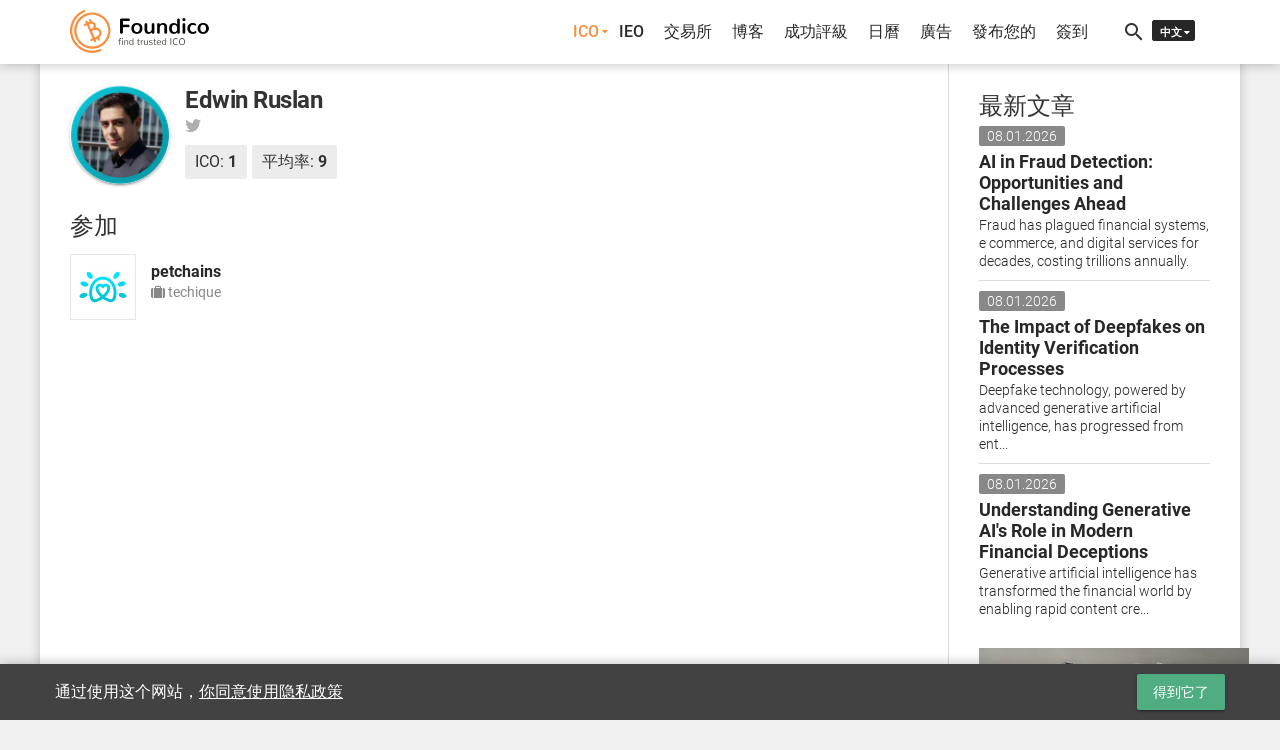

--- FILE ---
content_type: text/html; charset=UTF-8
request_url: https://foundico.com/zh/person/edwin-ruslan.html
body_size: 8970
content:
<!doctype html>
<html lang="zh-cn">
	<head>		<title>Edwin Ruslan 輪廓 - Foundico</title><meta http-equiv="Content-Type" content="text/html; charset=UTF-8" />
<meta name="robots" content="noindex, follow" />
<meta name="description" content="Edwin Ruslan. 平均率，現金收集，参加 - Foundico" />
<script type="text/javascript" data-skip-moving="true">(function(w, d, n) {var cl = "bx-core";var ht = d.documentElement;var htc = ht ? ht.className : undefined;if (htc === undefined || htc.indexOf(cl) !== -1){return;}var ua = n.userAgent;if (/(iPad;)|(iPhone;)/i.test(ua)){cl += " bx-ios";}else if (/Android/i.test(ua)){cl += " bx-android";}cl += (/(ipad|iphone|android|mobile|touch)/i.test(ua) ? " bx-touch" : " bx-no-touch");cl += w.devicePixelRatio && w.devicePixelRatio >= 2? " bx-retina": " bx-no-retina";var ieVersion = -1;if (/AppleWebKit/.test(ua)){cl += " bx-chrome";}else if ((ieVersion = getIeVersion()) > 0){cl += " bx-ie bx-ie" + ieVersion;if (ieVersion > 7 && ieVersion < 10 && !isDoctype()){cl += " bx-quirks";}}else if (/Opera/.test(ua)){cl += " bx-opera";}else if (/Gecko/.test(ua)){cl += " bx-firefox";}if (/Macintosh/i.test(ua)){cl += " bx-mac";}ht.className = htc ? htc + " " + cl : cl;function isDoctype(){if (d.compatMode){return d.compatMode == "CSS1Compat";}return d.documentElement && d.documentElement.clientHeight;}function getIeVersion(){if (/Opera/i.test(ua) || /Webkit/i.test(ua) || /Firefox/i.test(ua) || /Chrome/i.test(ua)){return -1;}var rv = -1;if (!!(w.MSStream) && !(w.ActiveXObject) && ("ActiveXObject" in w)){rv = 11;}else if (!!d.documentMode && d.documentMode >= 10){rv = 10;}else if (!!d.documentMode && d.documentMode >= 9){rv = 9;}else if (d.attachEvent && !/Opera/.test(ua)){rv = 8;}if (rv == -1 || rv == 8){var re;if (n.appName == "Microsoft Internet Explorer"){re = new RegExp("MSIE ([0-9]+[\.0-9]*)");if (re.exec(ua) != null){rv = parseFloat(RegExp.$1);}}else if (n.appName == "Netscape"){rv = 11;re = new RegExp("Trident/.*rv:([0-9]+[\.0-9]*)");if (re.exec(ua) != null){rv = parseFloat(RegExp.$1);}}}return rv;}})(window, document, navigator);</script>

<link href="/bitrix/cache/css/s3/foundico/template_95ec525221457e84650d1f2b9c31c2e9/template_95ec525221457e84650d1f2b9c31c2e9_v1.css?1721217504425000" type="text/css"  data-template-style="true" rel="stylesheet" />


<!-- dev2fun module opengraph -->
<meta property="og:title" content="Edwin Ruslan 輪廓 - Foundico">
<meta property="og:description" content="Edwin Ruslan. 平均率，現金收集，参加 - Foundico">
<meta property="og:url" content="https://foundico.com/person/edwin-ruslan.html">
<meta property="og:type" content="article">
<meta property="og:site_name" content="Foundico.com">
<meta property="og:image" content="https://foundico.com/upload/dev2fun_opengraph/2d5/2d54fd273474fdb118b4ccf37cd2b8e1.jpg">
<meta property="og:locale" content="zh_CN">
<!-- /dev2fun module opengraph -->

		<meta http-equiv="X-UA-Compatible" content="IE=edge" />
		<meta name="viewport" content="width=device-width, initial-scale=1, user-scalable=no" />
		<link rel="canonical" href="https://foundico.com/zh/person/edwin-ruslan.html" /><link rel="alternate" hreflang="ru" href="https://foundico.com/ru/person/edwin-ruslan.html" />
			<link rel="alternate" hreflang="en" href="https://foundico.com/person/edwin-ruslan.html" />
			<link rel="icon" type="image/x-icon" href="/favicon.ico" />
		<link rel="apple-touch-icon" sizes="57x57" href="/bitrix/templates/foundico/images/apple-touch-icon-57x57.png" />
		<link rel="apple-touch-icon" sizes="60x60" href="/bitrix/templates/foundico/images/apple-touch-icon-60x60.png" />
		<link rel="apple-touch-icon" sizes="72x72" href="/bitrix/templates/foundico/images/apple-touch-icon-72x72.png" />
		<link rel="apple-touch-icon" sizes="76x76" href="/bitrix/templates/foundico/images/apple-touch-icon-76x76.png" />
		<link rel="apple-touch-icon" sizes="114x114" href="/bitrix/templates/foundico/images/apple-touch-icon-114x114.png" />
		<link rel="apple-touch-icon" sizes="120x120" href="/bitrix/templates/foundico/images/apple-touch-icon-120x120.png" />
		<link rel="apple-touch-icon" sizes="144x144" href="/bitrix/templates/foundico/images/apple-touch-icon-144x144.png" />
		<link rel="apple-touch-icon" sizes="152x152" href="/bitrix/templates/foundico/images/apple-touch-icon-152x152.png" />
		<link rel="apple-touch-icon" sizes="180x180" href="/bitrix/templates/foundico/images/apple-touch-icon-180x180.png" />
		<link rel="stylesheet" href="/bitrix/templates/foundico/assets/css/media.css"/>
								<!-- Facebook Pixel Code -->
								<!-- End Facebook Pixel Code -->
		<!-- Yandex.Metrika counter -->  <noscript><div><img src="https://mc.yandex.ru/watch/45505533" style="position:absolute; left:-9999px;" alt="" /></div></noscript> <!-- /Yandex.Metrika counter -->
			</head>
	<body>		<noscript><div><img height="1" width="1" alt="fb_track" style="display:none" src="https://www.facebook.com/tr?id=1770958089849265&ev=PageView&noscript=1" /></div></noscript>
		<div id="fb-root"></div>
				<div class="mdl-layout mdl-js-layout">
						<header >
				<div id="header-cont" class="central-wrap">
					<div class="row">
						<div class="col-xs-8 col-sm-3 col-md-3 col-lg-3 logo-cont"><a href="/zh/"><img src="/bitrix/templates/foundico/images/logo.png" data-rjs="3" alt="Foundico.com" ></a></div>
						<div class="hidden-xs col-sm-8 col-md-8 col-lg-8">
<nav role="navigation" itemscope itemtype="http://www.schema.org/SiteNavigationElement">
<ul id="main-menu">
								<li itemprop="name"><a itemprop="url" id="pmenu0" href="/zh/" onclick="javascript:return false;" class="active pr-unit">ICO</a>
				<ul class="mn-ictb-cont mdl-menu mdl-menu--bottom-right mdl-js-menu mdl-js-ripple-effect" for="pmenu0">
																<li itemprop="name"><a itemprop="url" href="/zh/icos/" class=" mdl-menu__item">总计</a></li>
																			<li itemprop="name"><a itemprop="url" href="#ico-pan-1" class=" mdl-menu__item">實際</a></li>
																			<li itemprop="name"><a itemprop="url" href="#ico-pan-2" class=" mdl-menu__item">即將到來的</a></li>
																			<li itemprop="name"><a itemprop="url" href="#ico-pan-3" class=" mdl-menu__item">過去的</a></li>
																			<li itemprop="name"><a itemprop="url" href="#ico-pan-4" class=" mdl-menu__item">描述</a></li>
										</ul></li>												<li itemprop="name"><a itemprop="url" href="/zh/icos/filter/type/263/" class="">IEO</a></li>
																			<li itemprop="name"><a itemprop="url" href="/zh/exchanges/" class="">交易所</a></li>
																			<li itemprop="name"><a itemprop="url" href="/zh/blog/" class="">博客</a></li>
																			<li itemprop="name"><a itemprop="url" href="/zh/rating/" class="">成功評級</a></li>
																			<li itemprop="name"><a itemprop="url" href="/zh/calendar/" class="">日曆</a></li>
																			<li itemprop="name"><a itemprop="url" href="/zh/advertise/" class="">廣告</a></li>
												<li itemprop="name"><a data-toggle="modal" data-keyboard="false" data-target="#modal-cont" class="mn-signin" rel="nofollow" href="#">發布您的</a></li>
								<li itemprop="name"><a data-toggle="modal" data-keyboard="false" data-target="#modal-cont" class="mn-signin" rel="nofollow" href="#">簽到</a></li>
				
</ul>
</nav>
</div>
						<div class="col-xs-3 col-sm-1 col-md-1 col-lg-1">
							<div id="tls-cont">
								<i id="src-sw" class="material-icons">search</i><!--'start_frame_cache_lang_select'--><div id="lang-selector">
	<ul>
		<li id="zh"><span>中文</span></li><li id="en"><a href="/person/edwin-ruslan.html">EN</a></li><li id="ru"><a href="/ru/person/edwin-ruslan.html">RU</a></li>	</ul>
</div><!--'end_frame_cache_lang_select'--></div>
						</div>
					</div>
					<div id="search-cont"><div id="title-search">
	<div class="mdl-textfield mdl-js-textfield mdl-textfield--floating-label">
		<input id="title-search-input" class="mdl-textfield__input" name="q" value="" type="text" autocomplete="off"/>
		<label class="mdl-textfield__label" for="title-search-input">搜索ICO或证券交易所...</label>
		<span class="mdl-textfield__error"></span>
	</div>
</div>
</div>
				</div>
			</header>
			<div class="mdl-layout__drawer">
				<span class="mdl-layout-title">菜单</span>
<nav class="mdl-navigation">
								<a href="/zh/" class="active mdl-navigation__link">ICO</a>
				<div class="mn-ictb-cont">
																<a href="/zh/icos/" class="mdl-navigation__link mm-submenu">总计</a>
																			<a href="#ico-pan-1" class="mdl-navigation__link mm-submenu">實際</a>
																			<a href="#ico-pan-2" class="mdl-navigation__link mm-submenu">即將到來的</a>
																			<a href="#ico-pan-3" class="mdl-navigation__link mm-submenu">過去的</a>
																			<a href="#ico-pan-4" class="mdl-navigation__link mm-submenu">描述</a>
										</div>												<a href="/zh/icos/filter/type/263/" class="mdl-navigation__link">IEO</a>
																			<a href="/zh/exchanges/" class="mdl-navigation__link">交易所</a>
																			<a href="/zh/blog/" class="mdl-navigation__link">博客</a>
																			<a href="/zh/rating/" class="mdl-navigation__link">成功評級</a>
																			<a href="/zh/calendar/" class="mdl-navigation__link">日曆</a>
																			<a href="/zh/advertise/" class="mdl-navigation__link">廣告</a>
												<a class="mn-signin mdl-navigation__link" data-toggle="modal" data-keyboard="false" data-target="#modal-cont" rel="nofollow" href="#">發布您的</a>
								<a class="mn-signin mdl-navigation__link" data-toggle="modal" data-keyboard="false" data-target="#modal-cont" rel="nofollow" href="#">簽到</a>
			</nav>
			</div>
			<div id="main-cont" class="central-wrap">
							<div class="row">
					<div class="col-xs-12 col-sm-8 col-md-9 col-lg-9">
						<main>
						<!--'start_frame_cache_extPrem'--><!--'end_frame_cache_extPrem'-->												<!--'start_frame_cache_top_banner'--><!--'end_frame_cache_top_banner'-->				<section id="prs-sum-cont">
	<div class="row" itemscope itemtype="http://schema.org/Person">
		<div class="col-xs-12 col-sm-12 col-md-12 col-lg-12">
			<div class="ico-team-unit">
									<a data-lightbox="ico-team" href="/upload/iblock/ed8/ed85d56871ff8d80a7e3444302a7da9e.png" data-title="Edwin Ruslan"><div class="img-cont mdl-shadow--2dp" style="background-image: url(/upload/iblock/f86/f86a9aae6df7014b711dd519996f1338.png)"></div></a>
							</div>
			<div class="ppl-info-cont">
				<h1 itemprop="name">Edwin Ruslan</h1>
												<br><!--noindex--><span class="smry-links">
				<a rel="nofollow" href="https://twitter.com/RuslanEdwin" target="_blank" title="Twitter"><i class="fa fa-twitter"></i></a>
								</span><!--/noindex-->
												<div class="ppl-scores">
					<p>ICO: <span>1</span></p>					<p>平均率: <span>9</span></p>									</div>
							</div>
		</div>
				<div class="col-xs-12 col-sm-12 col-md-12 col-lg-12 ppl-prtc-cont">
			<h3>参加</h3>
						<div class="ppl-ic-un">
				<div class="piu-img" style="background-image: url(/upload/iblock/71c/71c1cbc6b82e78da802386b13bea91ea.png)"></div>
				<div class="piu-sum">
					<a title="petchains" href="/zh/ico/petchains.html">petchains</a><br>
					<span><i class="fa fa-suitcase"></i> techique</span>
				</div>
			</div>
					</div>	</div>
</section><script type="application/ld+json">
{
  "@context": "http://schema.org",
  "@type": "BreadcrumbList",
  "itemListElement": [{
    "@type": "ListItem",
    "position": 1,
    "name": "人",
    "item": "https://foundico.com/zh/people/"
  }]
}
</script>										</main>
					</div>
					<div class="col-xs-12 col-sm-4 col-md-3 col-lg-3">
						<aside>
							<div class="row">
																																<div class="col-xs-6 col-sm-12 col-md-12 col-lg-12"><section id="sb-artcls-cont">
	<h3>最新文章</h3>
	<div class="sb-ar-unit" id="bx_651765591_39411">
		<span>08.01.2026</span>
		<a href="/zh/blog/ai-in-fraud-detection-opportunities-and-challenges-ahead.html"><h4>AI in Fraud Detection: Opportunities and Challenges Ahead</h4>
		<p>Fraud has plagued financial systems, e commerce, and digital services for decades, costing trillions annually.</p></a>
	</div>
	<div class="sb-ar-unit" id="bx_651765591_39410">
		<span>08.01.2026</span>
		<a href="/zh/blog/the-impact-of-deepfakes-on-identity-verification-processes.html"><h4>The Impact of Deepfakes on Identity Verification Processes</h4>
		<p>Deepfake technology, powered by advanced generative artificial intelligence, has progressed from ent...</p></a>
	</div>
	<div class="sb-ar-unit" id="bx_651765591_39409">
		<span>08.01.2026</span>
		<a href="/zh/blog/understanding-generative-ai-s-role-in-modern-financial-deceptions.html"><h4>Understanding Generative AI's Role in Modern Financial Deceptions</h4>
		<p>Generative artificial intelligence has transformed the financial world by enabling rapid content cre...</p></a>
	</div>
</section></div>
																<div class="col-xs-6 col-sm-12 col-md-12 col-lg-12">
									<section id="sb-adv1-cont"><!--'start_frame_cache_sidebar_banner'--><div class="sb-sm-ad-cont"><a target="_blank" href="https://a.land/"><img src="/upload/iblock/152/152a7451155bd059e93c4dd01b67f32d.jpg" alt="Sidebar Banner" title="" /></a></div><!--'end_frame_cache_sidebar_banner'--></section>
								</div>
																<div class="col-xs-6 col-sm-12 col-md-12 col-lg-12"><section id="sb-icos-cont">
	<h3>最新項目</h3>
	<div id="bx_1373509569_38903" class="sb-lcs-unit" style="background-image:url(/upload/iblock/c2d/c2d8e9774d5dd163c7f2f61cc9b09566.png)">
		<a href="/zh/ico/bitcoinhyper.html">
			<span>BitcoinHyper</span>
																			<i>已结束于 31.08.2025</i>
									</a>
	</div>
	<div id="bx_1373509569_39091" class="sb-lcs-unit" style="background-image:url(/upload/iblock/779/779fbe8a70bcdc3c19dcd5e5d789215a.jpg)">
		<a href="/zh/ico/maxi-doge.html">
			<span>Maxi Doge</span>
																			<i>已结束于 31.12.2025</i>
									</a>
	</div>
	<div id="bx_1373509569_38865" class="sb-lcs-unit" style="background-image:url(/upload/iblock/9af/9af4fb640cb0da3909c1296fc90bb3e4.jpg)">
		<a href="/zh/ico/subbd.html">
			<span>SUBBD</span>
																			<i>已结束于 03.07.2025</i>
									</a>
	</div>
	<div id="bx_1373509569_39412" class="sb-lcs-unit" style="background-image:url(/upload/iblock/f22/f223c33485a670a686d554bec978ed27.png)">
		<a href="/zh/ico/weewux.html">
			<span>Weewux</span>
															<i>结束于 28.02.2026</i>
													</a>
	</div>
	<div id="bx_1373509569_39406" class="sb-lcs-unit" style="background-image:url(/upload/iblock/90b/90bfb8bf540a4ce7e5740ee9f33850ae.png)">
		<a href="/zh/ico/dripline.html">
			<span>Dripline</span>
															<i>结束于 26.01.2026</i>
													</a>
	</div>
</section></div>
															</div>
						</aside>
					</div>
				</div>
								<footer>
										<div id="subs-wrap">
						<div class="row">
							<div class="col-xs-12  col-sm-6  col-sm-offset-3 col-md-6  col-md-offset-3 col-lg-6 col-lg-offset-3"><div id="mn-subs-form">
	<span>获取我们的最新消息和更新!</span>
	<form action="/zh/ajax/">
				<input type="hidden" name="ACTION" value="SUBSCRIBE" />
		<div class="ie-wrap"><i id="env-icon" class="material-icons">mail_outline</i></div>
		<div class="mdl-textfield mdl-js-textfield">
			<input class="mdl-textfield__input" type="text" name="USER_EMAIL" id="subs_email">
			<label class="mdl-textfield__label" for="subs_email">电子邮件...</label>
			<span class="mdl-textfield__error"></span>
		</div>
		<button type="submit" class="accept-modal mdl-button mdl-js-button mdl-button--raised mdl-js-ripple-effect mdl-button--accent">订阅</button>
	</form>
</div>
</div>
						</div>
					</div>
										<div id="top-f-wrap">
						<div class="row">
							<div class="col-xs-4 col-sm-3 col-md-3 col-lg-3">
<dl>
				<dt>信息</dt>
							<dd><a href="/zh/icos/">总计ICO</a></dd>
									<dd><a href="#ico-pan-1">實際ICO</a></dd>
									<dd><a href="#ico-pan-2">即將到來的ICO</a></dd>
									<dd><a href="#ico-pan-3">過去的ICO</a></dd>
									<dd><a href="#ico-pan-4">描述</a></dd>
									<dd><a href="/zh/icos/filter/type/263/">IEO</a></dd>
									<dd><a href="/zh/calendar/">日曆</a></dd>
									<dd><a href="/zh/exchanges/">交易所</a></dd>
									<dd><a href="/zh/people/">人</a></dd>
									<dd><a href="/zh/blog/">博客</a></dd>
									<dd><a href="/zh/stats/">ICO市场统计</a></dd>
									<dd><a href="/zh/faq/">常问问题</a></dd>
									<dd><a href="/zh/developers/">開發商</a></dd>
			</dl>
</div>
							<div class="col-xs-4 col-sm-3 col-md-3 col-lg-3">
<dl>
				<dt>附加信息</dt>
							<dd><a href="/zh/rating/">成功評級</a></dd>
									<dd><a href="/zh/social/">社交媒体统计</a></dd>
									<dd><a href="/zh/feedback/">反馈</a></dd>
									<dd><a href="/zh/advertise/">廣告</a></dd>
									<dd><a href="/zh/media/">媒体材料</a></dd>
									<dd><a href="/zh/video/">視頻</a></dd>
									<dd><a href="/zh/currencies/">汇率</a></dd>
									<dd><a href="/zh/converter/">加密货币转换计算器</a></dd>
									<dd><a href="/zh/methodology/">ICO Score計算方法</a></dd>
									<dd><a href="/zh/kyc/">KYC系统</a></dd>
									<dd><a href="/zh/complaints/">投诉程序</a></dd>
									<dd><a href="/zh/disclaimer/">放棄</a></dd>
									<dd><a href="/zh/privacypolicy/">网站隐私政策</a></dd>
			</dl>
</div>
							<div class="col-xs-4 col-sm-3 col-md-3 col-lg-3">
<dl>
				<dt>個人賬戶</dt>
					<dd><a data-toggle="modal" data-keyboard="false" data-target="#modal-cont" class="mn-signin" rel="nofollow" href="#">簽到</a></dd>
							<dd><a data-toggle="modal" data-keyboard="false" data-target="#modal-cont" class="mn-signin" rel="nofollow" href="#">發布您的ICO/IEO</a></dd>
			</dl>
</div>
							<div class="col-xs-12 col-sm-3 col-md-3 col-lg-3"><img src="/bitrix/templates/foundico/images/logo_f.png" alt="Foundico.com" data-rjs="3"><br><br>
<span>ICO和IEO加密货币项目列表基于有没有区块链</span><br><br>
<a class="subLogo" href="https://dex.counos.world/"><img src="https://foundico.com/upload/medialibrary/617/61740e3d83ff3b2abdca9f5d379bc235.png" alt="Counos exchange" target="_blank"/></a><br>
<a class="subLogo" href="https://escrow.counos.com/"><img src="https://foundico.com/upload/medialibrary/c4e/c4e8fe5ad96a7ebafed57cc90d8b433a.png" alt="Counos escrow" target="_blank"/></a><br>
<a class="subLogo" href="https://walletgenerator.counos.io/"><img src="https://foundico.com/upload/medialibrary/87a/87a1e1292025b0d03ffa62301fc23df6.png" alt="Counos paper wallet" target="_blank"/></a><br>
<a class="subLogo" href="https://app.counos.io/wallet/"><img src="https://foundico.com/upload/medialibrary/808/808c29ca480287b5e732f34eb9fa5fd6.png" alt="Counos web wallet" target="_blank"/></a><br>
</div>
						</div>
						<div class="row">
							<div class="col-xs-12 col-sm-6 col-md-6 col-lg-6"><ul id="soc-link-list">
	<li><a target="_blank" href="https://t.me/ico_expert_reviews"><i class="fa fa-telegram"></i></a></li>
	<li><a target="_blank" href="https://twitter.com/foundico"><i class="fa fa-twitter"></i></a></li>
	<li><a target="_blank" href="https://facebook.com/foundicoofficial/"><i class="fa fa-facebook"></i></a></li>
	<li><a target="_blank" href="https://medium.com/@Foundico"><i class="fa fa-medium"></i></a></li>
	<li><a target="_blank" href="https://www.instagram.com/foundico_official/"><i class="fa fa-instagram"></i></a></li>
	<li><a target="_blank" href="https://vk.com/foundico"><i class="fa fa-vk"></i></a></li>
	<li><a target="_blank" href="https://bitcointalk.org/index.php?topic=2079050.0"><i class="fa fa-btc"></i></a></li>
	<li><a target="_blank" href="https://foundico.com/zh/blog/feed/"><i class="fa fa-rss"></i></a></li>
</ul></div>
							<div class="col-xs-12 col-sm-6 col-md-6 col-lg-6">

							</div>
						</div>
					</div>
					<div id="bottom-f-wrap">
						<div class="row">
							<div class="col-xs-12 col-sm-4 col-md-4 col-lg-4 left-fc"><span>Foundico.com &copy; 2026</span></div>
							<div class="col-xs-12 col-sm-4 col-md-4 col-lg-4 center-fc"><span><a href="/zh/feedback/">捐給項目</a></span></div>
							<div class="col-xs-12 col-sm-4 col-md-4 col-lg-4 right-fc"><a href="/zh/support/">技術支持</a></div>
						</div>
					</div>
				</footer>
			</div>
		</div>
		<div id="modal-cont" class="modal fade" tabindex="-1" role="dialog" data-backdrop="static"><div class="modal-dialog" role="document"></div></div>
		<div id="mn-notify" class="mdl-js-snackbar mdl-snackbar"><div class="mdl-snackbar__text"></div><button class="mdl-snackbar__action" type="button"></button></div><!--'start_frame_cache_emcSSL'-->		<!--noindex--><div class="warn-wrap">
			<div class="central-wrap">
				<div class="row">
					<div class="col-xs-8 col-sm-9 col-md-9 col-lg-9">
						<span>通过使用这个网站，<a href="/zh/privacypolicy/">你同意使用隐私政策</a></span>
					</div>
					<div class="col-xs-4 col-sm-3 col-md-3 col-lg-3">
						<button class="mdl-button mdl-js-button mdl-button--raised mdl-js-ripple-effect">得到它了</button>
					</div>
				</div>
			</div>
		</div><!--/noindex-->
		<!--'end_frame_cache_emcSSL'--><!--noindex--><noscript><div class="modal fade in" tabindex="-1" role="dialog" style="display: block;"><div class="modal-dialog" role="document"><div class="dialog mdl-dialog"><h4 class="mdl-dialog__title">错误</h4><div class="mdl-dialog__content"><p>本网站需要在您的浏览器启用JavaScript选项</p></div></div></div></div><div class="modal-backdrop fade in"></div></noscript><!--/noindex-->
	<script type="text/javascript">if(!window.BX)window.BX={};if(!window.BX.message)window.BX.message=function(mess){if(typeof mess=='object') for(var i in mess) BX.message[i]=mess[i]; return true;};</script>
<script type="text/javascript">(window.BX||top.BX).message({'JS_CORE_LOADING':'Loading...','JS_CORE_WINDOW_CLOSE':'Close','JS_CORE_WINDOW_EXPAND':'Expand','JS_CORE_WINDOW_NARROW':'Restore','JS_CORE_WINDOW_SAVE':'Save','JS_CORE_WINDOW_CANCEL':'Cancel','JS_CORE_H':'h','JS_CORE_M':'m','JS_CORE_S':'s','JS_CORE_NO_DATA':'- No data -','JSADM_AI_HIDE_EXTRA':'Hide extra items','JSADM_AI_ALL_NOTIF':'All notifications','JSADM_AUTH_REQ':'Authentication is required!','JS_CORE_WINDOW_AUTH':'Log In','JS_CORE_IMAGE_FULL':'Full size','JS_CORE_WINDOW_CONTINUE':'Continue'});</script>
<script type="text/javascript">(window.BX||top.BX).message({'LANGUAGE_ID':'zh','FORMAT_DATE':'DD.MM.YYYY','FORMAT_DATETIME':'DD.MM.YYYY HH:MI:SS','COOKIE_PREFIX':'BITRIX_SM','SERVER_TZ_OFFSET':'10800','SITE_ID':'s3','SITE_DIR':'/zh/','USER_ID':'','SERVER_TIME':'1768502203','USER_TZ_OFFSET':'0','USER_TZ_AUTO':'Y','bitrix_sessid':'304437e6498c830c08f484158fdfe9c3'});</script><script type="text/javascript" src="/bitrix/js/twim.recaptchafree/script.js?15388350372115"></script>
<script type="text/javascript" src="/bitrix/js/main/core/core.min.js?155301105976319"></script>
<script type="text/javascript" src="/bitrix/js/main/core/core_promise.min.js?15530110462478"></script>
<script type="text/javascript" src="/bitrix/js/main/polyfill/promise/js/promise.min.js?15530110412213"></script>
<script type="text/javascript" src="/bitrix/js/main/loadext/loadext.min.js?1553011048810"></script>
<script type="text/javascript" src="/bitrix/js/main/loadext/extension.min.js?15530110481304"></script>
<script type="text/javascript" src="/bitrix/js/main/core/core_ajax.min.js?155301105923951"></script>
<script type="text/javascript">BX.setCSSList(['/bitrix/js/main/core/css/core.css','/bitrix/templates/foundico/vendor/css/bootstrap.min.css','/bitrix/templates/foundico/vendor/css/bootstrap-theme.min.css','/bitrix/templates/foundico/vendor/css/material.min.css','/bitrix/templates/foundico/vendor/css/getmdl-select.min.css','/bitrix/templates/foundico/vendor/css/font-awesome.min.css','/bitrix/templates/foundico/vendor/css/jquery.datetimepicker.min.css','/bitrix/templates/foundico/vendor/css/normalize.min.css','/bitrix/templates/foundico/vendor/css/lightbox.min.css','/bitrix/templates/foundico/vendor/css/slick.min.css','/bitrix/components/foundico/search.title/templates/foundico_search/style.css','/bitrix/templates/foundico/styles.css']); </script>
<script type="text/javascript" src="/bitrix/templates/foundico/vendor/js/dynamic/g-firebase.js?1768454959398319"></script>
<script type="text/javascript" src="/bitrix/templates/foundico/vendor/js/jquery-3.2.1.min.js?150171016086659"></script>
<script type="text/javascript" src="/bitrix/templates/foundico/vendor/js/jquery.inputmask.bundle.min.js?150171016086176"></script>
<script type="text/javascript" src="/bitrix/templates/foundico/vendor/js/bootstrap.min.js?150171016037045"></script>
<script type="text/javascript" src="/bitrix/templates/foundico/vendor/js/material.min.js?150171016062350"></script>
<script type="text/javascript" src="/bitrix/templates/foundico/vendor/js/getmdl-select.min.js?15246685091215"></script>
<script type="text/javascript" src="/bitrix/templates/foundico/vendor/js/dom4.js?150171016010802"></script>
<script type="text/javascript" src="/bitrix/templates/foundico/vendor/js/matchMedia.pf.js?15017101601439"></script>
<script type="text/javascript" src="/bitrix/templates/foundico/vendor/js/hammer.min.js?152466850920726"></script>
<script type="text/javascript" src="/bitrix/templates/foundico/vendor/js/moment.min.js?150171016051465"></script>
<script type="text/javascript" src="/bitrix/templates/foundico/vendor/js/chart.min.js?1540463275158741"></script>
<script type="text/javascript" src="/bitrix/templates/foundico/vendor/js/draggabilly.pkgd.min.js?150171016015285"></script>
<script type="text/javascript" src="/bitrix/templates/foundico/vendor/js/jquery.datetimepicker.full.min.js?150714795257803"></script>
<script type="text/javascript" src="/bitrix/templates/foundico/vendor/js/jquery.tablesorter.min.js?151466211716520"></script>
<script type="text/javascript" src="/bitrix/templates/foundico/vendor/js/jquery.form.min.js?152466850917063"></script>
<script type="text/javascript" src="/bitrix/templates/foundico/vendor/js/atc.min.js?151471642528741"></script>
<script type="text/javascript" src="/bitrix/templates/foundico/vendor/js/html5shiv.js?15278457262561"></script>
<script type="text/javascript" src="/bitrix/templates/foundico/vendor/js/slick.min.js?151833956442863"></script>
<script type="text/javascript" src="/bitrix/templates/foundico/vendor/js/highlight.pack.js?15386497689666"></script>
<script type="text/javascript" src="/bitrix/templates/foundico/vendor/js/retina.min.js?15246678701618"></script>
<script type="text/javascript" src="/bitrix/templates/foundico/vendor/js/dynamic/g-ads.js?1768454959195660"></script>
<script type="text/javascript" src="/bitrix/templates/foundico/assets/js/scripts.js?174487283686859"></script>
<script type="text/javascript" src="/bitrix/components/foundico/search.title/script.js?15318456179441"></script>

<script src="/bitrix/templates/foundico/assets/js/scripts.lang.js"></script>
<script src="/bitrix/templates/foundico/vendor/js/dynamic/g-recaptcha.js"></script>
<script>lang.siteDir = '/zh/'</script>
<script>
		  !function(f,b,e,v,n,t,s)
		  {if(f.fbq)return;n=f.fbq=function(){n.callMethod?
		  n.callMethod.apply(n,arguments):n.queue.push(arguments)};
		  if(!f._fbq)f._fbq=n;n.push=n;n.loaded=!0;n.version='2.0';
		  n.queue=[];t=b.createElement(e);t.async=!0;
		  t.src=v;s=b.getElementsByTagName(e)[0];
		  s.parentNode.insertBefore(t,s)}(window, document,'script',
		  'https://foundico.com/bitrix/templates/foundico/vendor/js/dynamic/fb-events.js');
		  fbq('init', '1770958089849265');
		  fbq('track', 'PageView');
		</script>
<script async src="https://www.googletagmanager.com/gtag/js?id=UA-103790866-1"></script>
<script>
		  window.dataLayer = window.dataLayer || [];
		  function gtag(){dataLayer.push(arguments);}
		  gtag('js', new Date());

		  gtag('config', 'UA-103790866-1');
		</script>
<script type="text/javascript" > (function (d, w, c) { (w[c] = w[c] || []).push(function() { try { w.yaCounter45505533 = new Ya.Metrika2({ id:45505533, clickmap:true, trackLinks:true, accurateTrackBounce:true, webvisor:true, trackHash:true }); } catch(e) { } }); var n = d.getElementsByTagName("script")[0], s = d.createElement("script"), f = function () { n.parentNode.insertBefore(s, n); }; s.type = "text/javascript"; s.async = true; s.src = "https://mc.yandex.ru/metrika/tag.js"; if (w.opera == "[object Opera]") { d.addEventListener("DOMContentLoaded", f, false); } else { f(); } })(document, window, "yandex_metrika_callbacks2"); </script><script data-ad-client="ca-pub-7997717952613793" async src="https://pagead2.googlesyndication.com/pagead/js/adsbygoogle.js"></script>
<script>(function(d, s, id) {
		  var js, fjs = d.getElementsByTagName(s)[0];
		  if (d.getElementById(id)) return;
		  js = d.createElement(s); js.id = id;
		js.src = 'https://connect.facebook.net/zh_HK/sdk.js#xfbml=1&version=v4.0&appId=149215742360875';
		  fjs.parentNode.insertBefore(js, fjs);
		}(document, 'script', 'facebook-jssdk'));</script>
<script>
	BX.ready(function(){
		new JCTitleSearch({
			'AJAX_PAGE' : '/zh/person/edwin-ruslan.html',
			'CONTAINER_ID': 'title-search',
			'INPUT_ID': 'title-search-input',
			'MIN_QUERY_LEN': 2
		});
	});
</script><script src="/bitrix/templates/foundico/vendor/js/lightbox.js"></script>
</body>
</html>

--- FILE ---
content_type: text/html; charset=UTF-8
request_url: https://foundico.com/bitrix/templates/foundico/assets/js/scripts.lang.js
body_size: 988
content:
var lang = {
	sessid: '304437e6498c830c08f484158fdfe9c3',
	langCode: 'en',
	templatePath: '/bitrix/templates/foundico',
	passTooShort: 'Password length must be 8-16 characters',
	passDoNotMatch: 'Passwords do not match',
	textIsTooLong: 'Text is too long',
	textIsInvalid: 'Text length must be 5-50 characters',
	textIsInvalid2: 'Text length must be 2-50 characters',
	textIsInvalid3: 'Text length must be 2-20 characters',
	textIsInvalid4: 'Invalid value. Please, type a specific currency',
	invalidEmail: 'Invalid e-mail',
	signUp: 'Sign up',
	views: 'Views',
	clicks: 'Clicks',
	days: 'Days',
	forLastYear: 'For the last 6 months',
	forLastMonth: 'For the last 30 days',
	forLastWeek: 'For the last 7 days',
	employeeName: 'Name',
	employeeFirstName: 'First Name',
	employeeLastName: 'Last Name',
	employeeAbout: 'About (rank, skills etc)',
	employeeSocLinks: 'Social media links',
	employeePhoto: 'Photo (max. 1024Kb)',
	employeeAddLink: 'Add link',
	employeeContact: 'Link or contact',
	coinTooShort: 'Coin code length must be 2-10 characters',
	logoDoNotMatch: 'ICO logo must be uploaded',
	invalidFileExt: 'Invalid file format',
	invalidUrl: 'Invalid URL',
	invalidDesc: 'Text length must be 20-500 characters',
	invalidDateTime: 'Invalid date or time',
	invalidNumbers: 'Invalid numeric value',
	pleaseWait: 'Please, wait...',
	fillingDefreeInfo: 'The more information you specify about your ICO, the higher rises your card in ICO list',
	fillPercentage: 'FILL PERCENTAGE',
	restoring: 'Restore',
	reset: 'Reset password',
	invalidBTCAddressLength: 'Invalid BTC address length',
	invalidBTCAddress: 'Invalid BTC address signature',
	maximumItems: 'Maximum 10 items',
	chipReqField: 'This field is required',
	invalidContractAddress: 'Invalid contract address',
	savingProject: 'Saving project...',
	userExists: 'Such user exists',
	userNotFound: 'User not found',
	memberLogin: 'Login (email) at Foundico.com',
	employeePartic: 'Participation',
	employeeMember: 'Member',
	employeeAdvisor: 'Advisor',
	formAgreeCheck: 'You have to agree to our publishing policy before continuing',
	inputSelect: 'Select',
	textIncorrect: 'Text contains unallowed characters'
}